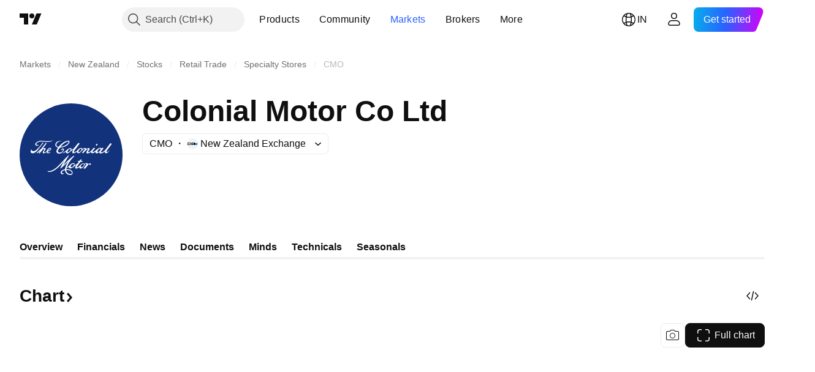

--- FILE ---
content_type: image/svg+xml
request_url: https://s3-symbol-logo.tradingview.com/colonial-motor-co-npv--big.svg
body_size: 2057
content:
<!-- by TradingView --><svg width="56" height="56" viewBox="0 0 56 56" xmlns="http://www.w3.org/2000/svg"><path fill="#12327C" d="M0 0h56v56H0z"/><path fill-rule="evenodd" d="M9.4 22.63c.6 0 .91-.09 1-.13-.11.2-.46.62-1 .62-.66 0-1.3-.8-.64-1.53a4.15 4.15 0 0 1 2.84-1.23c.42 0 .88.05 1.4.1.7.07 1.52.16 2.54.16a5.9 5.9 0 0 0 2.79-.62 4.17 4.17 0 0 1-2.9 1.04c-.7 0-1.38-.07-2.02-.14-1.13-.12-2.16-.22-3.01.08-1.35.47-1.73 1.65-1 1.65Zm-1.69 3.4c-1.32 0-1.3-.72-1.13-1.09-.54.38-1.18 2.22.53 2.22 1.38 0 2.84-1.69 3.4-2.53.8-1 2.41-3.06 2.44-3.2.03-.15-.32-.07-.5 0-1.03 1.53-3.41 4.6-4.74 4.6Zm3.91-1.18-2.28 1.99a.2.2 0 0 0 .26.3l1.62-1.32-.69.88a.3.3 0 0 0 .49.38l1.64-2.03c.72-.3.83.17.71.31-1.09 1.13-1 1.83-.28 1.83.58 0 1.38-.5 1.71-.75 0 .25 0 .75.82.75.65 0 1.12-.59 1.27-.88-.16.14-.6.42-1.11.42-.5 0-.46-.36-.37-.54.54-.15 1.76-.78 1.76-1.34 0-.46-.38-.6-.57-.61-1.02 0-1.7 1.2-1.91 1.8-.22.21-.76.65-1.13.65-.45 0-.45-.37.1-1 .56-.62.72-1.34.07-1.34-.52 0-1 .2-1.22.34l2.06-2.7a.26.26 0 0 0-.42-.32l-2.53 3.18Zm4.33.12c-.4.37-.52.78-.5.82 1.4-.56 1.4-.95 1.22-1.08-.1-.03-.4-.04-.72.26Zm7.1-4.4c-1-.25-3.43-.16-3.61 1.91-.04.39.13 1.19 1.5 1.69a3.64 3.64 0 0 0-.9 1.78c-.09.46.11 1.39 1.57 1.39 1.82 0 2.46-1.87 2.46-2.08v-.08c.02-.24.04-.64-.54-.64-.53 0-1.04.7-1.23 1.06a6.2 6.2 0 0 1 1.13-.5c.3-.06.25.29.24.37-.02.08-.62 1.32-1.83 1.32s-1.07-1.06-.77-1.53c.25-.37.73-.95.93-1.2h.09c.55-.06 1.88-.2 3.06-.8 1.25-.64 2.02-1.83 2.02-2.37 0-.43-.46-.56-.7-.57-2.15 0-4.5 2.32-5.4 3.48-1-.34-1.14-1.07-1.08-1.4.2-1.51 2.12-1.85 3.06-1.83Zm-.8 3.1c.33-.44 1.22-1.45 2.15-2.08 1.17-.79 2.02-.87 2.28-.72.27.15-.54 1.22-1.56 1.85-.93.58-2.2.83-2.87.94Zm3.06 2.08c-.09.09-1 .7-1.6 1.1-.1.06-.08.2.03.25.05.02.1.02.15 0l1.33-.83c-.06.3-.02.92.67.92.62 0 .85-.2 1.32-.62.18-.15.4-.34.68-.55.82-.64 1.34-.8 1.5-.81-.5.36-1.27 1.93-.26 1.93.8 0 1.74-.53 2.11-.8-.12.22.23.8.65.8.58 0 .98-.33 1.09-.42a7 7 0 0 0 .28-.3c.44-.46 1.24-1.3 1.62-1.52.52-.28.6-.1.6.1 0 .15-.1.27-.14.3-.32.23-.82.83-1.2 1.32-.17.22 0 .52.27.52.11 0 .21-.05.28-.14.33-.4.96-1.13 1.49-1.55.73-.58 1.05-.64 1.12-.46.06.15-.1.34-.19.4-.76.58-1.17 1.88-.18 1.88.8 0 1.7-.7 2.06-1.04-.19.3-.34.9.53.9.86 0 1.56-.62 1.8-.93-.09.33-.09 1 .58 1 .67 0 1.32-.51 1.56-.76-.11.27-.14.83.68.83.8 0 1.9-.78 2.33-1.17-.17.35-.3 1.04.53 1.04.83 0 1.62-1.04 1.91-1.57-.28.3-.97.92-1.41.92-.45 0-.33-.4-.21-.6l2.63-3.52c.2-.26.01-.63-.32-.64a.43.43 0 0 0-.37.17c-.9 1.2-2.5 3.32-2.6 3.43-.15.14-1.34 1.33-2.03 1.33-.56 0-.35-.49-.17-.73l1.02-1.15c.2-.23.03-.58-.28-.58a.37.37 0 0 0-.25.1l-.32.28c-.06-.13-.3-.38-.83-.38s-1.12.42-1.36.63c-.44.35-1.38 1.1-1.66 1.3-.34.25-.6.35-.87.35-.26 0-.21-.44-.1-.6.08-.1.6-.64 1.02-1.08a.37.37 0 0 0-.11-.6.4.4 0 0 0-.48.1l-1.22 1.45c-.4.34-1.3.98-1.64.84-.41-.17.22-.86.5-1.16l.02-.03c.26-.27.39-1.06-.25-1.06-.5 0-1.11.38-1.36.56.04-.2-.03-.62-.63-.62s-1.18.42-1.39.62c-.04-.2-.26-.62-.73-.62-.6 0-.92.16-1.41.57-.4.33-.7.74-.8.9 0 .02-.17.17-.84.57-.85.5-.91.18-.89-.08.02-.2.14-.41.2-.49l2.68-3.57a.39.39 0 0 0-.2-.6.42.42 0 0 0-.45.13l-2.36 2.89-1.28.79c.13-.35.2-1.06-.56-1.06-.92 0-2.1 1.21-2.28 1.4l-.01.02Zm8.31-1.05c.22.17.06.72-.37 1.23-.43.5-.96.77-1.18.6-.22-.18-.05-.73.37-1.23.43-.5.96-.78 1.18-.6Zm-5.94.06c.22.18.06.73-.37 1.23s-.96.77-1.18.6c-.22-.17-.05-.72.37-1.23.43-.5.96-.77 1.18-.6Zm15.9 1.17c.43-.5.6-1.06.38-1.23-.22-.18-.75.1-1.18.6-.43.5-.6 1.05-.38 1.23.23.17.75-.1 1.18-.6Zm-1.31-3.22c-.15.25-.43.36-.62.25-.2-.11-.23-.4-.08-.64.15-.25.43-.36.62-.25.2.1.23.4.08.64ZM15.24 36.77c.03.05.23.14.83.14.74 0 2.78-.65 5.03-2.95.75-.76 1.55-1.61 2.33-2.44a89.62 89.62 0 0 1 3.05-3.15c.16-.15.37.01.25.2l-3.1 5.13c1.44-1.45 4.48-4.36 5.77-5.13a.2.2 0 0 1 .3.13.2.2 0 0 1-.07.2c-1.21 1.09-3.6 3.84-4.18 6.9 1.14-.02 3.4.37 3.4 2 0 2.03-2.85.93-3.09.67l-.1-.1a2.7 2.7 0 0 1-.98-2.02c-.56.13-1.7.54-1.73 1.18-.04.65.72.64 1.11.55.04.16-.07.5-.82.5s-.93-.7-.93-1.05c.01-.38.49-1.26 2.37-1.68.1-.86.7-3.02 2.34-4.76-1.44 1.42-4.43 4.3-4.85 4.42-.41.11 1.43-3.04 2.4-4.63-1.53 2.16-5.36 6.47-8.35 6.47-.93 0-1.04-.38-.98-.58Zm10.15-.5c-.14.99.9 2.2 2.13 2.2 1.24 0 1-.81.71-1.21-.2-.33-1.04-1-2.84-1Zm.89-1.25.56-.5c-.1.3-.08.9.77.9.66 0 1.46-.59 2.18-1.1.46-.34.88-.65 1.21-.76-.52.64-1.32 1.93-.32 1.93s1.63-.62 1.82-.94c-.09.32-.08.94.64.94s1.54-.78 1.86-1.18c.1-.15.34-.56.46-.98.07-.14.29-.4.62-.4.41 0 .28.36 0 .69-.23.25-1.02 1.38-1.39 1.91h.99l1.59-2.04c.1-.12.36-.36.59-.36.13 0 .15.08.17.17.02.1.05.22.29.22.43 0 .45-.3.45-.44 0-.12-.02-.39-.45-.39s-.93.24-1.18.44c-.02-.2-.16-.62-.61-.62-.46 0-.89.27-1.04.41h-.14c-.06-.08-.29-.25-.72-.25-.53 0-1.16.25-2.13 1.4-.12.13-.4.42-.62.56-.27.17-1.16.48-.71-.16l1.9-2.66h1.03l.05-.46h-.84l.57-.78h-.76l-.55.78h-1.04c.06.15.28.46.69.46-.2.4-.94 1.33-2.31 1.85.11-.38.12-1.14-.76-1.14-.9 0-1.85 1.01-2.22 1.52l-.91.69a.19.19 0 0 0-.06.25c.07.1.22.13.32.04Zm2.87-.77c-.43.46-.98.66-1.24.44-.26-.22-.12-.78.31-1.24.43-.46.99-.66 1.24-.44.26.22.12.78-.3 1.24Zm5.45 0c-.43.46-.99.66-1.24.44-.26-.22-.12-.78.3-1.24.44-.46 1-.66 1.25-.44.26.22.12.78-.31 1.24Z" fill="#fff"/></svg>